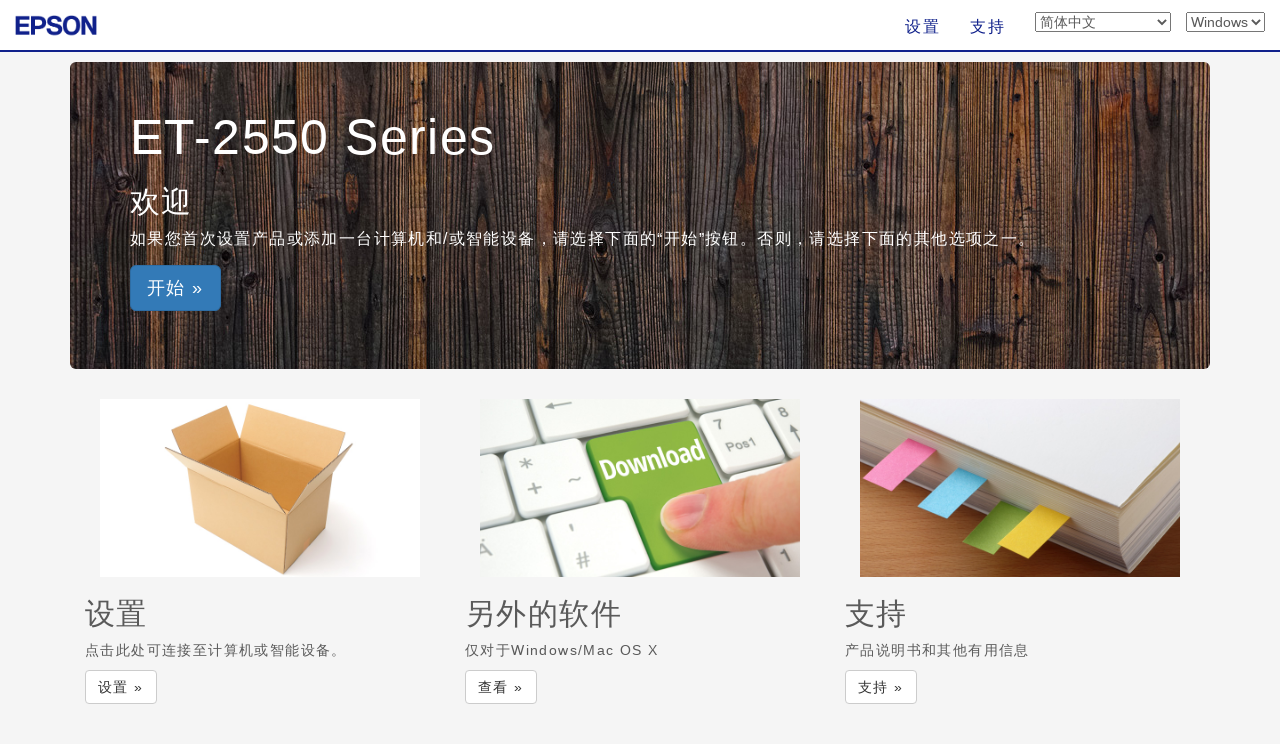

--- FILE ---
content_type: text/html; charset=UTF-8
request_url: https://support.epson.net/setupnavi/?LG2=C2&OSC=WS&PINF=menu&MKN=ET-2550&GROUP=
body_size: 4506
content:
<!DOCTYPE html>
<html lang="en">

<head>
    <meta charset="utf-8">
    <meta http-equiv="X-UA-Compatible" content="IE=edge">
    <meta name="viewport" content="width=device-width, initial-scale=1">
    <meta name="description" content="">
    <meta name="author" content="">
    <link rel="shortcut icon" href="./common/img/favicon.ico">

    <title>Epson Setup Navi</title>

    <!-- Bootstrap core CSS -->
    <link href="./common/css/bootstrap.min.css" rel="stylesheet">

    <!-- Custom styles for this template -->
    <link href="./common/css/carousel.css?update=20240327" rel="stylesheet">
    <link href="./common/css/index.css?update=20240327" rel="stylesheet">

    <!-- HTML5 shim and Respond.js IE8 support of HTML5 elements and media queries -->
    <!--[if lt IE 9]>
      <script src="https://oss.maxcdn.com/libs/html5shiv/3.7.0/html5shiv.js"></script>
      <script src="https://oss.maxcdn.com/libs/respond.js/1.4.2/respond.min.js"></script>
    <![endif]-->
    <script type="text/javascript" src="./common/js/dscSearch.js"></script>
    <!-- Analytics -->
<script type="text/javascript" src="./common/js/jquery.min.js?update=20230518"></script>
<script type="text/javascript" src="./common/js/ga_all.js?update=20230207"></script>    <link rel="stylesheet" href="https://use.fontawesome.com/releases/v5.8.1/css/all.css" integrity="sha384-50oBUHEmvpQ+1lW4y57PTFmhCaXp0ML5d60M1M7uH2+nqUivzIebhndOJK28anvf" crossorigin="anonymous">
    <!-- /Analytics -->
</head>

<body>
    <form method="get">
        <div class="navbar-wrapper">
            <!-- <div class="container"> -->
            <!-- design -->
            <!-- start navbar -->
            <div class="navbar navbar-fixed-top" role="navigation">
                <!-- <div class="container"> -->
                <!-- delete design -->
                <div class="navbar-header">

                    <div class="navbar-left corporate_brand">
                        <!-- design -->
                        <a href="https://epson.sn" onclick="ga('send', 'event', 'gnavi', 'logo', 'epsonsn');"><img src="./common/img/EPSON.png" class="corporate_logo" alt="Epson Corporate Logo" /></a>
                    </div>

                    <button type="button" class="navbar-toggle" data-toggle="collapse" data-target=".navbar-collapse">
                <span class="sr-only">Toggle navigation</span>
                <!-- number of bar -->
                <span class="icon-bar"></span>
                <span class="icon-bar"></span>
                <span class="icon-bar"></span>
              </button>
                </div>
                <div class="navbar-collapse collapse">
                    <ul class="nav navbar-nav navbar-right">
                        <!-- add design -->
                        <li class="">
<a href="?LG2=C2&OSC=WS&MKN=ET-2550&PINF=setup" onclick="ga('send', 'event', 'gnavi', 'setup', 'ET-2550');gtag('event', 'select_content', { 'location_id' : 'gnavi', 'content_type' : 'setup', 'item_name' : 'ET-2550', 'item_id' : 'ET-2550 Series' });">设置</a>                        </li>
                        <li class="">
<a href="?LG2=C2&OSC=WS&MKN=ET-2550&PINF=support" onclick="ga('send', 'event', 'gnavi', 'support', 'ET-2550');gtag('event', 'select_content', { 'location_id' : 'gnavi', 'content_type' : 'support', 'item_name' : 'ET-2550', 'item_id' : 'ET-2550 Series' });">支持</a>                        </li>
                        <li>

<select name="LG2" id="selectLanguage" onchange="lgChange('https://support.epson.net/setupnavi/');">
<option value="AR">العربية</option>
<option value="AZ">Azərbaycan</option>
<option value="BY">Беларуская</option>
<option value="BG">Български</option>
<option value="CA">Català</option>
<option value="ZH">繁體中文</option>
<option value="C2" selected>简体中文</option>
<option value="HR">Hrvatski</option>
<option value="CS">Česky</option>
<option value="DA">Dansk</option>
<option value="NL">Nederlands</option>
<option value="EN">English</option>
<option value="ET">Eesti</option>
<option value="FA">فارسی</option>
<option value="FI">Suomi</option>
<option value="FR">Français</option>
<option value="DE">Deutsch</option>
<option value="EL">Ελληνικά</option>
<option value="HE">עברית</option>
<option value="HI">हिन्दी</option>
<option value="HU">Magyar</option>
<option value="ID">Bahasa Indonesia</option>
<option value="IT">Italiano</option>
<option value="JA">日本語</option>
<option value="KK">қазақша</option>
<option value="KO">한국어</option>
<option value="LV">Latviešu</option>
<option value="LT">Lietuvių</option>
<option value="MK">Македонски</option>
<option value="MS">Bahasa Melayu</option>
<option value="MN">Монгол</option>
<option value="NN">Norsk</option>
<option value="PL">Polski</option>
<option value="PT">Portugues</option>
<option value="RO">Română</option>
<option value="RU">русскнй</option>
<option value="SR">Српски</option>
<option value="SK">Slovenčina</option>
<option value="SL">Slovenščina</option>
<option value="ES">Español</option>
<option value="SW">Kiswahili</option>
<option value="SV">Svenska</option>
<option value="TH">Phasa Thai</option>
<option value="TR">Türkçe</option>
<option value="TK">Туркмен</option>
<option value="UK">Українська</option>
<option value="UZ">Ўзбек</option>
<option value="VI">Tiếng Việt</option>
</select>

                        </li>
                        <li>

<select name="OSC" id="selectOSC" onchange="osChange('https://support.epson.net/setupnavi/');">
<option value="WS" selected>Windows</option>
<option value="MI">Mac</option>
<option value="IOS">iOS</option>
<option value="ARD">Android</option>
</select>

                        </li>

                    </ul>
                </div>
                <!-- End of navbar-collapse -->
            </div>
            <!-- End of navbar -->
        </div>
        <!-- End of navbar-wrapper -->


        <!-- </div> -->
        <!-- End of container -->
        <!-- design -->
        <!-- </div> -->
        <!-- design -->


        <!-- <div class="container theme-showcase" role="main"> -->
        <!-- design -->

        <!-- Main jumbotron for a primary marketing message or call to action -->
        <div class="container">
            <!-- design -->
            <div class="jumbotron" style="background-image: url(./common/img/jumbo_menu.jpg);">
                <h1 class="Announcemenu">
ET-2550 Series<input type="hidden" name="PINF" value="menu"><input type="hidden" name="MKN" value="ET-2550">                </h1>
                <h2 class="Announcemenu">
欢迎                </h2>
                <p class="Announcemenu">
如果您首次设置产品或添加一台计算机和/或智能设备，请选择下面的“开始”按钮。否则，请选择下面的其他选项之一。                </p>

                <p class="Announcemenub">
<a class="btn btn-primary btn-lg" role="button" href="?LG2=C2&OSC=WS&MKN=ET-2550&PINF=setup" onclick="ga('send', 'event', 'jumbotron', 'setup', 'ET-2550');gtag('event', 'select_content', { 'location_id' : 'menu', 'content_type' : 'setup_now', 'item_name' : 'ET-2550', 'item_id' : 'ET-2550 Series' });">开始 &raquo;</a>                </p>
            </div>
        </div>
        <!-- </div> -->

        <div class="container">
            <!-- Example row of columns -->
            <div class="row">
                <div class="col-md-4 col-sm-4">

                    <div class="row">
                        <div class="col-md-12 col-sm-12 hidden-xs">
                            <!-- <img class="featurette-image img-responsive" data-src="holder.js/720x400/auto" alt="Generic placeholder image"> -->
                            <img src="./common/img/su_menu.jpg" class="img-responsive">
                        </div>
                    </div>
                    <h2>
设置                    </h2>
                    <p>
点击此处可连接至计算机或智能设备。                    </p>
                    <p>
<a class="btn btn-default" href="?LG2=C2&OSC=WS&MKN=ET-2550&PINF=setup" role="button" onclick="ga('send', 'event', 'menu', 'setup', 'ET-2550');gtag('event', 'select_content', { 'location_id' : 'menu', 'content_type' : 'setup', 'item_name' : 'ET-2550', 'item_id' : 'ET-2550 Series' });">设置 &raquo;</a>                    </p>
                </div>

                <div class="col-md-4 col-sm-4">

                    <div class="row">
                        <div class="col-md-12 col-sm-12 hidden-xs">
                            <!-- <img class="featurette-image img-responsive" data-src="holder.js/720x400/auto" alt="Generic placeholder image"> -->
                            <img src="./common/img/as_menu.jpg" class="img-responsive">
                        </div>
                    </div>
                    <h2>
另外的软件                    </h2>
                    <p>
仅对于Windows/Mac OS X                    </p>
                    <p>
<a class="btn btn-default" href="?LG2=C2&OSC=WS&MKN=ET-2550&PINF=addsoft" role="button" onclick="ga('send', 'event', 'menu', 'addsoft', 'ET-2550');gtag('event', 'select_content', { 'location_id' : 'menu', 'content_type' : 'addsoft', 'item_name' : 'ET-2550', 'item_id' : 'ET-2550 Series' });">查看 &raquo;</a>                    </p>
                </div>

                <div class="col-md-4 col-sm-4">

                    <div class="row">
                        <div class="col-md-12 col-sm-12 hidden-xs">
                            <!-- <img class="featurette-image img-responsive" data-src="holder.js/720x400/auto" alt="Generic placeholder image"> -->
                            <img src="./common/img/sp_menu.jpg" class="img-responsive">
                        </div>
                    </div>
                    <h2>
支持                    </h2>
                    <p>
产品说明书和其他有用信息                    </p>
                    <p>
                    </p>
                    <p>
<a href="?LG2=C2&OSC=WS&MKN=ET-2550&PINF=support" class="btn btn-default" role="button" onclick="ga('send', 'event', 'menu', 'support', 'ET-2550');gtag('event', 'select_content', { 'location_id' : 'menu', 'content_type' : 'support', 'item_name' : 'ET-2550', 'item_id' : 'ET-2550 Series' });">支持 &raquo;</a>                    </p>
                </div>

            </div>

            <hr>

            <footer>
<ul class="footer_link"><li><a href="#" data-toggle="modal" data-target="#languageModal" onclick="denyBackgroudScroll(false);gtag('event', 'tap_button', { 'custom_parameter1' : 'footer', 'custom_parameter2' : 'language_open' });">
            <i class="fas fa-globe"></i>
            简体中文
            </a>
        </li><li><a href="https://support.epson.net/setupnavi/tou/C2_terms.html" onclick="ga('send', 'event', 'footer', 'tou', 'other');gtag('event', 'tap_button', { 'custom_parameter1' : 'footer', 'custom_parameter2' : 'terms_of_use' });">使用条款</a></li><li><a href="https://support.epson.net/setupnavi/trademark/?LG2=C2" onclick="gtag('event', 'tap_button', { 'custom_parameter1' : 'footer', 'custom_parameter2' : 'trademarks' });">Trademarks</a></li><li><a href="https://support.epson.net/setupnavi/privacy/?LG2=C2" onclick="gtag('event', 'tap_button', { 'custom_parameter1' : 'footer', 'custom_parameter2' : 'privacy_statement' });">隐私"声明</a></li></ul><ul class="footer_copyright">
        <li><div id="copyright">&copy; Seiko Epson Corporation
        <script>
            lud = new Date(document.lastModified);
            document.write(lud.getFullYear());
        </script>
        </div></li>
    </ul><div class="modal fade" id="languageModal" tabindex="-2"><div class="modal-dialog language-modal"><div class="modal-content">
                            <div class="modal-header">
                                <button type="button" class="close" data-dismiss="modal">
                                    <p class="close_modal_button">×</p>
                                </button>
                                <h3 class="modal-title">
                                    请选择您的语言
                                </h3>
                            </div>
                            <div class="modal-body">
                                <div class="scrolldown"><span>scroll</span></div>
                                <ul class="LanguageList row"><li class="col-xs-12 col-sm-3"><a href="https://support.epson.net/setupnavi/?LG2=AR&OSC=WS&PINF=menu&MKN=ET-2550&GROUP=" onclick="ga('send', 'event', 'footer', 'language', 'AR');gtag('event', 'tap_button', { 'custom_parameter1' : 'footer', 'custom_parameter2' : 'language', 'custom_parameter3' : 'AR' });">العربية</a></li><li class="col-xs-12 col-sm-3"><a href="https://support.epson.net/setupnavi/?LG2=AZ&OSC=WS&PINF=menu&MKN=ET-2550&GROUP=" onclick="ga('send', 'event', 'footer', 'language', 'AZ');gtag('event', 'tap_button', { 'custom_parameter1' : 'footer', 'custom_parameter2' : 'language', 'custom_parameter3' : 'AZ' });">Azərbaycan</a></li><li class="col-xs-12 col-sm-3"><a href="https://support.epson.net/setupnavi/?LG2=BY&OSC=WS&PINF=menu&MKN=ET-2550&GROUP=" onclick="ga('send', 'event', 'footer', 'language', 'BY');gtag('event', 'tap_button', { 'custom_parameter1' : 'footer', 'custom_parameter2' : 'language', 'custom_parameter3' : 'BY' });">Беларуская</a></li><li class="col-xs-12 col-sm-3"><a href="https://support.epson.net/setupnavi/?LG2=BG&OSC=WS&PINF=menu&MKN=ET-2550&GROUP=" onclick="ga('send', 'event', 'footer', 'language', 'BG');gtag('event', 'tap_button', { 'custom_parameter1' : 'footer', 'custom_parameter2' : 'language', 'custom_parameter3' : 'BG' });">Български</a></li><li class="col-xs-12 col-sm-3"><a href="https://support.epson.net/setupnavi/?LG2=CA&OSC=WS&PINF=menu&MKN=ET-2550&GROUP=" onclick="ga('send', 'event', 'footer', 'language', 'CA');gtag('event', 'tap_button', { 'custom_parameter1' : 'footer', 'custom_parameter2' : 'language', 'custom_parameter3' : 'CA' });">Català</a></li><li class="col-xs-12 col-sm-3"><a href="https://support.epson.net/setupnavi/?LG2=ZH&OSC=WS&PINF=menu&MKN=ET-2550&GROUP=" onclick="ga('send', 'event', 'footer', 'language', 'ZH');gtag('event', 'tap_button', { 'custom_parameter1' : 'footer', 'custom_parameter2' : 'language', 'custom_parameter3' : 'ZH' });">繁體中文</a></li><li class="col-xs-12 col-sm-3 selected"><a href="https://support.epson.net/setupnavi/?LG2=C2&OSC=WS&PINF=menu&MKN=ET-2550&GROUP=" onclick="ga('send', 'event', 'footer', 'language', 'C2');gtag('event', 'tap_button', { 'custom_parameter1' : 'footer', 'custom_parameter2' : 'language', 'custom_parameter3' : 'C2' });">简体中文</a></li><li class="col-xs-12 col-sm-3"><a href="https://support.epson.net/setupnavi/?LG2=HR&OSC=WS&PINF=menu&MKN=ET-2550&GROUP=" onclick="ga('send', 'event', 'footer', 'language', 'HR');gtag('event', 'tap_button', { 'custom_parameter1' : 'footer', 'custom_parameter2' : 'language', 'custom_parameter3' : 'HR' });">Hrvatski</a></li><li class="col-xs-12 col-sm-3"><a href="https://support.epson.net/setupnavi/?LG2=CS&OSC=WS&PINF=menu&MKN=ET-2550&GROUP=" onclick="ga('send', 'event', 'footer', 'language', 'CS');gtag('event', 'tap_button', { 'custom_parameter1' : 'footer', 'custom_parameter2' : 'language', 'custom_parameter3' : 'CS' });">Česky</a></li><li class="col-xs-12 col-sm-3"><a href="https://support.epson.net/setupnavi/?LG2=DA&OSC=WS&PINF=menu&MKN=ET-2550&GROUP=" onclick="ga('send', 'event', 'footer', 'language', 'DA');gtag('event', 'tap_button', { 'custom_parameter1' : 'footer', 'custom_parameter2' : 'language', 'custom_parameter3' : 'DA' });">Dansk</a></li><li class="col-xs-12 col-sm-3"><a href="https://support.epson.net/setupnavi/?LG2=NL&OSC=WS&PINF=menu&MKN=ET-2550&GROUP=" onclick="ga('send', 'event', 'footer', 'language', 'NL');gtag('event', 'tap_button', { 'custom_parameter1' : 'footer', 'custom_parameter2' : 'language', 'custom_parameter3' : 'NL' });">Nederlands</a></li><li class="col-xs-12 col-sm-3"><a href="https://support.epson.net/setupnavi/?LG2=EN&OSC=WS&PINF=menu&MKN=ET-2550&GROUP=" onclick="ga('send', 'event', 'footer', 'language', 'EN');gtag('event', 'tap_button', { 'custom_parameter1' : 'footer', 'custom_parameter2' : 'language', 'custom_parameter3' : 'EN' });">English</a></li><li class="col-xs-12 col-sm-3"><a href="https://support.epson.net/setupnavi/?LG2=ET&OSC=WS&PINF=menu&MKN=ET-2550&GROUP=" onclick="ga('send', 'event', 'footer', 'language', 'ET');gtag('event', 'tap_button', { 'custom_parameter1' : 'footer', 'custom_parameter2' : 'language', 'custom_parameter3' : 'ET' });">Eesti</a></li><li class="col-xs-12 col-sm-3"><a href="https://support.epson.net/setupnavi/?LG2=FA&OSC=WS&PINF=menu&MKN=ET-2550&GROUP=" onclick="ga('send', 'event', 'footer', 'language', 'FA');gtag('event', 'tap_button', { 'custom_parameter1' : 'footer', 'custom_parameter2' : 'language', 'custom_parameter3' : 'FA' });">فارسی</a></li><li class="col-xs-12 col-sm-3"><a href="https://support.epson.net/setupnavi/?LG2=FI&OSC=WS&PINF=menu&MKN=ET-2550&GROUP=" onclick="ga('send', 'event', 'footer', 'language', 'FI');gtag('event', 'tap_button', { 'custom_parameter1' : 'footer', 'custom_parameter2' : 'language', 'custom_parameter3' : 'FI' });">Suomi</a></li><li class="col-xs-12 col-sm-3"><a href="https://support.epson.net/setupnavi/?LG2=FR&OSC=WS&PINF=menu&MKN=ET-2550&GROUP=" onclick="ga('send', 'event', 'footer', 'language', 'FR');gtag('event', 'tap_button', { 'custom_parameter1' : 'footer', 'custom_parameter2' : 'language', 'custom_parameter3' : 'FR' });">Français</a></li><li class="col-xs-12 col-sm-3"><a href="https://support.epson.net/setupnavi/?LG2=DE&OSC=WS&PINF=menu&MKN=ET-2550&GROUP=" onclick="ga('send', 'event', 'footer', 'language', 'DE');gtag('event', 'tap_button', { 'custom_parameter1' : 'footer', 'custom_parameter2' : 'language', 'custom_parameter3' : 'DE' });">Deutsch</a></li><li class="col-xs-12 col-sm-3"><a href="https://support.epson.net/setupnavi/?LG2=EL&OSC=WS&PINF=menu&MKN=ET-2550&GROUP=" onclick="ga('send', 'event', 'footer', 'language', 'EL');gtag('event', 'tap_button', { 'custom_parameter1' : 'footer', 'custom_parameter2' : 'language', 'custom_parameter3' : 'EL' });">Ελληνικά</a></li><li class="col-xs-12 col-sm-3"><a href="https://support.epson.net/setupnavi/?LG2=HE&OSC=WS&PINF=menu&MKN=ET-2550&GROUP=" onclick="ga('send', 'event', 'footer', 'language', 'HE');gtag('event', 'tap_button', { 'custom_parameter1' : 'footer', 'custom_parameter2' : 'language', 'custom_parameter3' : 'HE' });">עברית</a></li><li class="col-xs-12 col-sm-3"><a href="https://support.epson.net/setupnavi/?LG2=HI&OSC=WS&PINF=menu&MKN=ET-2550&GROUP=" onclick="ga('send', 'event', 'footer', 'language', 'HI');gtag('event', 'tap_button', { 'custom_parameter1' : 'footer', 'custom_parameter2' : 'language', 'custom_parameter3' : 'HI' });">हिन्दी</a></li><li class="col-xs-12 col-sm-3"><a href="https://support.epson.net/setupnavi/?LG2=HU&OSC=WS&PINF=menu&MKN=ET-2550&GROUP=" onclick="ga('send', 'event', 'footer', 'language', 'HU');gtag('event', 'tap_button', { 'custom_parameter1' : 'footer', 'custom_parameter2' : 'language', 'custom_parameter3' : 'HU' });">Magyar</a></li><li class="col-xs-12 col-sm-3"><a href="https://support.epson.net/setupnavi/?LG2=ID&OSC=WS&PINF=menu&MKN=ET-2550&GROUP=" onclick="ga('send', 'event', 'footer', 'language', 'ID');gtag('event', 'tap_button', { 'custom_parameter1' : 'footer', 'custom_parameter2' : 'language', 'custom_parameter3' : 'ID' });">Bahasa Indonesia</a></li><li class="col-xs-12 col-sm-3"><a href="https://support.epson.net/setupnavi/?LG2=IT&OSC=WS&PINF=menu&MKN=ET-2550&GROUP=" onclick="ga('send', 'event', 'footer', 'language', 'IT');gtag('event', 'tap_button', { 'custom_parameter1' : 'footer', 'custom_parameter2' : 'language', 'custom_parameter3' : 'IT' });">Italiano</a></li><li class="col-xs-12 col-sm-3"><a href="https://support.epson.net/setupnavi/?LG2=JA&OSC=WS&PINF=menu&MKN=ET-2550&GROUP=" onclick="ga('send', 'event', 'footer', 'language', 'JA');gtag('event', 'tap_button', { 'custom_parameter1' : 'footer', 'custom_parameter2' : 'language', 'custom_parameter3' : 'JA' });">日本語</a></li><li class="col-xs-12 col-sm-3"><a href="https://support.epson.net/setupnavi/?LG2=KK&OSC=WS&PINF=menu&MKN=ET-2550&GROUP=" onclick="ga('send', 'event', 'footer', 'language', 'KK');gtag('event', 'tap_button', { 'custom_parameter1' : 'footer', 'custom_parameter2' : 'language', 'custom_parameter3' : 'KK' });">қазақша</a></li><li class="col-xs-12 col-sm-3"><a href="https://support.epson.net/setupnavi/?LG2=KO&OSC=WS&PINF=menu&MKN=ET-2550&GROUP=" onclick="ga('send', 'event', 'footer', 'language', 'KO');gtag('event', 'tap_button', { 'custom_parameter1' : 'footer', 'custom_parameter2' : 'language', 'custom_parameter3' : 'KO' });">한국어</a></li><li class="col-xs-12 col-sm-3"><a href="https://support.epson.net/setupnavi/?LG2=LV&OSC=WS&PINF=menu&MKN=ET-2550&GROUP=" onclick="ga('send', 'event', 'footer', 'language', 'LV');gtag('event', 'tap_button', { 'custom_parameter1' : 'footer', 'custom_parameter2' : 'language', 'custom_parameter3' : 'LV' });">Latviešu</a></li><li class="col-xs-12 col-sm-3"><a href="https://support.epson.net/setupnavi/?LG2=LT&OSC=WS&PINF=menu&MKN=ET-2550&GROUP=" onclick="ga('send', 'event', 'footer', 'language', 'LT');gtag('event', 'tap_button', { 'custom_parameter1' : 'footer', 'custom_parameter2' : 'language', 'custom_parameter3' : 'LT' });">Lietuvių</a></li><li class="col-xs-12 col-sm-3"><a href="https://support.epson.net/setupnavi/?LG2=MK&OSC=WS&PINF=menu&MKN=ET-2550&GROUP=" onclick="ga('send', 'event', 'footer', 'language', 'MK');gtag('event', 'tap_button', { 'custom_parameter1' : 'footer', 'custom_parameter2' : 'language', 'custom_parameter3' : 'MK' });">Македонски</a></li><li class="col-xs-12 col-sm-3"><a href="https://support.epson.net/setupnavi/?LG2=MS&OSC=WS&PINF=menu&MKN=ET-2550&GROUP=" onclick="ga('send', 'event', 'footer', 'language', 'MS');gtag('event', 'tap_button', { 'custom_parameter1' : 'footer', 'custom_parameter2' : 'language', 'custom_parameter3' : 'MS' });">Bahasa Melayu</a></li><li class="col-xs-12 col-sm-3"><a href="https://support.epson.net/setupnavi/?LG2=MN&OSC=WS&PINF=menu&MKN=ET-2550&GROUP=" onclick="ga('send', 'event', 'footer', 'language', 'MN');gtag('event', 'tap_button', { 'custom_parameter1' : 'footer', 'custom_parameter2' : 'language', 'custom_parameter3' : 'MN' });">Монгол</a></li><li class="col-xs-12 col-sm-3"><a href="https://support.epson.net/setupnavi/?LG2=NN&OSC=WS&PINF=menu&MKN=ET-2550&GROUP=" onclick="ga('send', 'event', 'footer', 'language', 'NN');gtag('event', 'tap_button', { 'custom_parameter1' : 'footer', 'custom_parameter2' : 'language', 'custom_parameter3' : 'NN' });">Norsk</a></li><li class="col-xs-12 col-sm-3"><a href="https://support.epson.net/setupnavi/?LG2=PL&OSC=WS&PINF=menu&MKN=ET-2550&GROUP=" onclick="ga('send', 'event', 'footer', 'language', 'PL');gtag('event', 'tap_button', { 'custom_parameter1' : 'footer', 'custom_parameter2' : 'language', 'custom_parameter3' : 'PL' });">Polski</a></li><li class="col-xs-12 col-sm-3"><a href="https://support.epson.net/setupnavi/?LG2=PT&OSC=WS&PINF=menu&MKN=ET-2550&GROUP=" onclick="ga('send', 'event', 'footer', 'language', 'PT');gtag('event', 'tap_button', { 'custom_parameter1' : 'footer', 'custom_parameter2' : 'language', 'custom_parameter3' : 'PT' });">Portugues</a></li><li class="col-xs-12 col-sm-3"><a href="https://support.epson.net/setupnavi/?LG2=RO&OSC=WS&PINF=menu&MKN=ET-2550&GROUP=" onclick="ga('send', 'event', 'footer', 'language', 'RO');gtag('event', 'tap_button', { 'custom_parameter1' : 'footer', 'custom_parameter2' : 'language', 'custom_parameter3' : 'RO' });">Română</a></li><li class="col-xs-12 col-sm-3"><a href="https://support.epson.net/setupnavi/?LG2=RU&OSC=WS&PINF=menu&MKN=ET-2550&GROUP=" onclick="ga('send', 'event', 'footer', 'language', 'RU');gtag('event', 'tap_button', { 'custom_parameter1' : 'footer', 'custom_parameter2' : 'language', 'custom_parameter3' : 'RU' });">русскнй</a></li><li class="col-xs-12 col-sm-3"><a href="https://support.epson.net/setupnavi/?LG2=SR&OSC=WS&PINF=menu&MKN=ET-2550&GROUP=" onclick="ga('send', 'event', 'footer', 'language', 'SR');gtag('event', 'tap_button', { 'custom_parameter1' : 'footer', 'custom_parameter2' : 'language', 'custom_parameter3' : 'SR' });">Српски</a></li><li class="col-xs-12 col-sm-3"><a href="https://support.epson.net/setupnavi/?LG2=SK&OSC=WS&PINF=menu&MKN=ET-2550&GROUP=" onclick="ga('send', 'event', 'footer', 'language', 'SK');gtag('event', 'tap_button', { 'custom_parameter1' : 'footer', 'custom_parameter2' : 'language', 'custom_parameter3' : 'SK' });">Slovenčina</a></li><li class="col-xs-12 col-sm-3"><a href="https://support.epson.net/setupnavi/?LG2=SL&OSC=WS&PINF=menu&MKN=ET-2550&GROUP=" onclick="ga('send', 'event', 'footer', 'language', 'SL');gtag('event', 'tap_button', { 'custom_parameter1' : 'footer', 'custom_parameter2' : 'language', 'custom_parameter3' : 'SL' });">Slovenščina</a></li><li class="col-xs-12 col-sm-3"><a href="https://support.epson.net/setupnavi/?LG2=ES&OSC=WS&PINF=menu&MKN=ET-2550&GROUP=" onclick="ga('send', 'event', 'footer', 'language', 'ES');gtag('event', 'tap_button', { 'custom_parameter1' : 'footer', 'custom_parameter2' : 'language', 'custom_parameter3' : 'ES' });">Español</a></li><li class="col-xs-12 col-sm-3"><a href="https://support.epson.net/setupnavi/?LG2=SW&OSC=WS&PINF=menu&MKN=ET-2550&GROUP=" onclick="ga('send', 'event', 'footer', 'language', 'SW');gtag('event', 'tap_button', { 'custom_parameter1' : 'footer', 'custom_parameter2' : 'language', 'custom_parameter3' : 'SW' });">Kiswahili</a></li><li class="col-xs-12 col-sm-3"><a href="https://support.epson.net/setupnavi/?LG2=SV&OSC=WS&PINF=menu&MKN=ET-2550&GROUP=" onclick="ga('send', 'event', 'footer', 'language', 'SV');gtag('event', 'tap_button', { 'custom_parameter1' : 'footer', 'custom_parameter2' : 'language', 'custom_parameter3' : 'SV' });">Svenska</a></li><li class="col-xs-12 col-sm-3"><a href="https://support.epson.net/setupnavi/?LG2=TH&OSC=WS&PINF=menu&MKN=ET-2550&GROUP=" onclick="ga('send', 'event', 'footer', 'language', 'TH');gtag('event', 'tap_button', { 'custom_parameter1' : 'footer', 'custom_parameter2' : 'language', 'custom_parameter3' : 'TH' });">Phasa Thai</a></li><li class="col-xs-12 col-sm-3"><a href="https://support.epson.net/setupnavi/?LG2=TR&OSC=WS&PINF=menu&MKN=ET-2550&GROUP=" onclick="ga('send', 'event', 'footer', 'language', 'TR');gtag('event', 'tap_button', { 'custom_parameter1' : 'footer', 'custom_parameter2' : 'language', 'custom_parameter3' : 'TR' });">Türkçe</a></li><li class="col-xs-12 col-sm-3"><a href="https://support.epson.net/setupnavi/?LG2=TK&OSC=WS&PINF=menu&MKN=ET-2550&GROUP=" onclick="ga('send', 'event', 'footer', 'language', 'TK');gtag('event', 'tap_button', { 'custom_parameter1' : 'footer', 'custom_parameter2' : 'language', 'custom_parameter3' : 'TK' });">Туркмен</a></li><li class="col-xs-12 col-sm-3"><a href="https://support.epson.net/setupnavi/?LG2=UK&OSC=WS&PINF=menu&MKN=ET-2550&GROUP=" onclick="ga('send', 'event', 'footer', 'language', 'UK');gtag('event', 'tap_button', { 'custom_parameter1' : 'footer', 'custom_parameter2' : 'language', 'custom_parameter3' : 'UK' });">Українська</a></li><li class="col-xs-12 col-sm-3"><a href="https://support.epson.net/setupnavi/?LG2=UZ&OSC=WS&PINF=menu&MKN=ET-2550&GROUP=" onclick="ga('send', 'event', 'footer', 'language', 'UZ');gtag('event', 'tap_button', { 'custom_parameter1' : 'footer', 'custom_parameter2' : 'language', 'custom_parameter3' : 'UZ' });">Ўзбек</a></li><li class="col-xs-12 col-sm-3"><a href="https://support.epson.net/setupnavi/?LG2=VI&OSC=WS&PINF=menu&MKN=ET-2550&GROUP=" onclick="ga('send', 'event', 'footer', 'language', 'VI');gtag('event', 'tap_button', { 'custom_parameter1' : 'footer', 'custom_parameter2' : 'language', 'custom_parameter3' : 'VI' });">Tiếng Việt</a></li></ul>
                            </div>
                        </div>
                    </div>
                </div>            </footer>
        </div>
        <!-- /container -->


        <!-- Bootstrap core JavaScript
    ================================================== -->
        <!-- Placed at the end of the document so the pages load faster -->
        <script type="text/javascript" src="./common/js/jquery.min.js"></script>
        <script src="./common/js/bootstrap.min.js"></script>

        
    <script type="text/javascript" src="./common/js/languagelist.js"></script>

    </form>
</body>

</html>


--- FILE ---
content_type: text/css
request_url: https://support.epson.net/setupnavi/common/css/carousel.css?update=20240327
body_size: 5447
content:
@charset "utf-8";
/* CSS Document */
/* Ver.2.0: 2016.01.12 */


/* GLOBAL STYLES
-------------------------------------------------- */
/* Padding below the footer and lighter body text */

body {
	/* padding-bottom: 40px; */
	color: #5a5a5a;
	background-color:#f5f5f5; /* ★20151008 背景色を.containerからbodyに変更（拡大） */
	/* フッターはみ出しを制御 */
	overflow-x: hidden;
	overflow-y: scroll;
}

body.modal-open{
	overflow-y: scroll;
	padding-right: 0px !important;
}

.container{
	/*background-color:#F2F2F2;*//*20150826*/
	/*background-color:#f5f5f5;*//*20151008 コメントアウト*/
}

	
/* CUSTOMIZE THE NAVBAR
-------------------------------------------------- */


/* Special class on .container surrounding .navbar, used for positioning it into place. */
.navbar-wrapper {
  position: absolute;
  top: 0;
  right: 0;
  left: 0;
  z-index: 25;  
}

/* Flip around the padding for proper display in narrow viewports */
.navbar-wrapper .container {
  padding-right: 0;
  padding-left: 0;  
}

.navbar-wrapper .navbar {
  background-color:	#FFFFFF;
  border-bottom-color: #10218b;
  border-bottom-width: 2px;		
}

.corporate_brand {
  padding-top: 15px;
  padding-bottom: auto;
  position: absolute;
}

.corporate_logo {
  height: 22px;
  margin-left: 15px;
}

.navber-header {
	width: 100%;
	}

.navbar-toggle{
	background-color:#6491C7;
	margin-top: 8px;
	margin-bottom: auto;
}

.navbar-toggle .icon-bar{
	background-color:#FFFFFF;
}


/*toggle open*/

.navbar .nav .active > a, .navbar .nav .active > a:hover, .navbar .nav .active > a:focus{	
	background: #6491C7;
	color: black !important;
	text-shadow: none;
}

.navbar .nav .active > a{	
	background: #6491C7;
	color: white !important;
	text-shadow: none;	
}

.navbar .navbar-collapse .nav > li > a:hover, .navbar .navbar-collapse .nav > li > a:focus, .navbar .navbar-collapse .dropdown-menu a:hover, .navbar .navbar-collapse .dropdown-menu a:focus{	
	background: #CCE1F5;
	color: black !important;
	text-shadow: none;	
}

/*If there is a blandlogo, following message is unnecessary.*/
.navbar .navbar-brand, .navbar .nav > li > a{	
	color: #10218B !important;
	text-shadow: none !important;
	font-weight: 400;
	font-size: 16px;
}

/*Add OS tab*/
li select{
	margin-top:12px;
	margin-left:15px;
	margin-bottom:12px;
}

/*OS_right margin*/
.navbar-nav.navbar-right:last-child {
	margin-right: 15px;
}


/* CUSTOMIZE THE CAROUSEL
-------------------------------------------------- */

/* Carousel base class */
/* Parts of carousel button and base */
.carousel {
  margin-top:65px;
  margin-bottom: 10px;
  height:400px;
}

/*carousel-indicators position*/
.carousel-indicators{
	margin-bottom:0px;
	bottom:10px;
}

/* Since positioning the image, we need to help out the caption */
.carousel-caption {
  z-index: 10;
  height:auto;
  width:100%;
  left:0;
  bottom:0px;
  background-color:#595f88;
  background-color:rgba(255,255,255,0.7);
  color:#6D696F;
}

.carousel-caption h1{
	margin-top:0px;
	padding-top:0px;
}

/* Declare heights because of positioning of img element */
/* carousel substance */
.carousel .item {
  height: 400px;
  background-color: #595f88;/* carousel button background-color */
  background-color: #FFFFFF;  
}

.carousel-inner > .item > img {
  position: absolute;
  top: 0;
  left: 0;
  width:auto;
  height:auto;
}

.caro {
	padding:0;
}

.carousel-control{
	z-index:15;
}


/* MARKETING CONTENT
-------------------------------------------------- */

/* Pad the edges of the mobile views a bit */
.marketing {
  padding-right: 15px;
  padding-left: 15px;
}

/* Center align the text within the three columns below the carousel */
.marketing .col-lg-4 {
  margin-bottom: 20px;
  text-align: center;
}

.marketing h2 {
  font-weight: normal;
}

.marketing .col-lg-4 p {
  margin-right: 10px;
  margin-left: 10px;
}


/* Featurettes
------------------------- */

.featurette-divider {
  margin: 30px 0px 10px 0px; /* Space out the Bootstrap <hr> more  Change from 40px to 30px, to 10px *//*design*/
}

/* Thin out the marketing headings */
.featurette-heading {
  font-weight: 300;
  line-height: 1;
  letter-spacing: -1px;
}

/*add detail all*/

.qr {
	width:85px;
	height:85px;
}


/* font
-------------------------------------------------- */
body{	
	font-family: Meiryo, メイリオ, sans-serif;
	font-weight: 400 !important;
	letter-spacing: 0.1em;
}

.nav{	
	font-family: Meiryo, メイリオ, sans-serif;
	font-weight: 400 !important;
	letter-spacing: 0.1em;
}

p.Announcemenu{
	font-size:16px;
}

h2 .kakko{
	font-size:20px;
}

h2.titlesupport,h2.titlemenu{
	font-size:20px;
}

h2.titlesupport_s{
	font-size:22px;
}

h2.titlesupport_vs{
	font-size:18px;
}

h3.titlesetup{
	font-size:22px;
}

code.cudj{
	color:#ff7800;
	font-weight:bold;
}

p#error_message{
	background-color:transparent;
	color:#afeeee;	
	font-family: Meiryo, メイリオ, sans-serif;
	font-weight: 400 !important;
	letter-spacing: 0.1em;
	font-size:14px;
}

code.oshirase{
	color:#ff7800;
	font-weight:bold;
	font-family: Meiryo, メイリオ, sans-serif;
}


/*/////////////////////ここからFY15トップページ改修用スタイル///////////////////////*/

#all_plist{
	padding:20px 50px;
}


h4.PN_initial{
	/*font-style:oblique;*/
	font-weight:bold;
	margin-bottom:-10px;
	margin-left:15px;
}

h4.PN_initial+ul li{
	list-style:none;
}

ul.initial_list li{
	display:inline;
	list-style:none;
	font-weight:bold;
	font-size:20px;
	margin:0px 11px;
}

ul.initial_list{
	word-wrap: break-word
}


ul.initial_list li.noinitial_link{
	color:#999999;
}

/*link position adjustment*/
h4#initial_A,h4#initial_B,h4#initial_C,h4#initial_D,h4#initial_E,h4#initial_F,h4#initial_G,h4#initial_H,h4#initial_I,h4#initial_J,h4#initial_K,h4#initial_L,h4#initial_M,h4#initial_N,h4#initial_O,h4#initial_P,h4#initial_Q,h4#initial_R,h4#initial_S,h4#initial_T,h4#initial_U,h4#initial_V,h4#initial_W,h4#initial_X,h4#initial_Y,h4#initial_Z{
	margin-top:-75px;
	padding-top:75px;
}

/*page-topスクロール用スタイル指定*/
.page-top{
	margin:0;
	padding:0;
	display:none;
}

.page-top p{
	margin:0;
	padding:0;
	position:fixed;
	right:16px;
	bottom:16px;
}

.move-page-top{
	display:block;
	background:#428bca;/*■20160106修正*/
	border-color:#357ebd;
	width:50px;
	height:50px;
	border-radius:10px;
	color:#fff;
	line-height:50px;
	text-decoration:none;
	text-align:center;
	/*-webkit-transition:all 0.3s;*/
	/*-moz-transition:all 0.3s;*/
	/*transition:all 0.3s;*/
}

.move-page-top:hover{
	/*opacity:0.80;*/
	color:#fff;
	background-color:#3276b1;
	border-color:#285e8e;
	text-decoration:none;
	cursor:pointer;
}
	
/*.page-top p a:hover{
	text-decoration:none;
}*/

/*page-topスクロール用スタイル指定おわり*/

/*top page resize*/
div.inputmodel{
	margin-bottom:0px;
}/*■20151228追加*/

div.accesstop10 div.panel-body{
	padding:0 15px;
}/*■20151229追加*/

.accesstop10 .panel-title{
	font-size:14px;
}/*■20160106追加*/

.accesstop10 img{
	width:133px;
	height:auto;
}/*20160107追加*/


	
/*/////////////////////ここまでFY15トップページ改修用スタイル///////////////////////*/

/*jumbotoron size except for pc*/
.jumbotron{
    padding:24px;
}/*20160107追加 30->24*/


/* button
-------------------------------------------------- */
img.abutton,img.gbutton{
	margin:5px 10px 10px 0px;
}

/* menu8.html ボタン用CSS (.btn .btn-defaultを流用)*/
p#sd_setup_ff > a{
	color: #333;
	background-color: #fff;
	border: 1px solid #ccc;
	display: inline-block;
	padding: 6px 12px;
	margin-bottom: 0;
	font-size: 14px;
	font-weight: 400;
	text-align: center;
	white-space: nowrap;
	vertical-align: middle;
	-ms-touch-action: manipulation;
    touch-action: manipulation;
    cursor: pointer;
    -webkit-user-select: none;
    -moz-user-select: none;
    -ms-user-select: none;
    user-select: none;
    background-image: none;
    border-radius: 4px;
	text-decoration: none;
}

p#sd_setup_ff > a:hover{
	background-color: #e6e6e6;
	border-color: #adadad;

}
/* end */

/* RESPONSIVE CSS
-------------------------------------------------- */

/* SCN connect-button */
p.scn_connect > a {
    overflow-wrap: normal;
    white-space: normal;
    text-align: left;   
}

div#languageModal li{
	font-size: 14px;
	margin-bottom: 15px;
}

div#languageModal li.selected::before {
	content: "";
	position: absolute;
	top: 0;
	left: -3px;
	-webkit-transform: rotate(50deg);
	-ms-transform: rotate(50deg);
	transform: rotate(50deg);
	width: 9px;
	height: 14px;
	border-right: 2px solid #228b22;
	border-bottom: 2px solid #228b22;
}

div#languageModal li>a:hover {
	opacity: 0.7;
}


/* 言語リスト 2021 scroll文字 */

div#languageModal .scrolldown{
	position: absolute;
	top: 50%;
	right: 10%;
	height: 150px;
}

div#languageModal .scrolldown span{
	position: absolute;
	right: -15px;
	top: -20px;
	background-color: #ddd;
	border: 1px solid #f5f5f5;
	border-radius: 5px;
	padding: 5px 10px;
	color: #5a5a5a;
	font-size: 18px;
	letter-spacing :0.05em;
	animation: float 1.2s ease-in-out 3;
	opacity: 0;
}

div#languageModal .scrolldown::after{
	content: "";
	position: absolute;
	top: 0;
	width: 5px;
	height: 120px;
	background-color: #666;
	animation: pathmove 1.2s ease-in-out 3;
	opacity: 0;
}


@keyframes pathmove{
	0%{
		height: 0;
		top: 0;
		opacity: 0;
	}

	30%{
		height: 50px;
		opacity: 1;
	}

	100%{
		height: 0;
		top: 120px;
		opacity: 0;
	}
}

@keyframes float{
	0%{
		opacity: 0;
	}

	30%{
		opacity: 1;
	}

	100%{
		opacity: 0;
	}
}

/*footer_style.cssより、共通スタイル移行20240226*/
/* footer style */
footer {
    background-color: transparent;
    margin-top: 60px;
    padding: 20px 0 40px;
    width: 100vw;
	margin-left: calc(-50vw + 50%);
    /* border-top: 1px solid #cdcdcd; */
}

footer ul{
	list-style: none;
}

footer a{
    color: #10218b;
}

/* 2022 Footer-Style */
footer ul.footer_link{
    display: flex;
    align-items: center;
    justify-content: center;
    margin-bottom: 0;
    /* 追加 */
    flex-wrap: wrap;
    /* row-gap: 10px; */
}

footer ul.footer_link li{
    margin-bottom: 10px;
    font-size: 14px;
}

footer ul.footer_link li+li{
    position: relative;
}

/* リスト間区切り線 */
footer ul.footer_link li+li::before{
    content: "";
    display: block;
    position: absolute;
    left: 0;
    top: 0;
    bottom: 0;
    height: 14px;
    margin: auto;
    border-left: 1px solid #10218b;
    /* border-left: 1px solid #f5f5f5; */
}

/* RTL beforeスタイル打ち消し */
html[dir="rtl"] footer ul.footer_link li+li::before{
    display: none;
}

html[dir="rtl"] footer ul.footer_link li+li::after{
    content: "";
    display: block;
    position: absolute;
    right: 0;
    top: 0;
    bottom: 0;
    height: 14px;
    margin: auto;
    border-right: 1px solid #10218b;
}

footer ul.footer_link li a{
    padding-left: 20px;
    padding-right: 20px;
    text-decoration: none;
    color: #10218b;
    /* color: #f5f5f5; */
    padding-left: 20px;
    padding-right: 20px;
    font-size: 14px;
}

footer ul.footer_link li a:hover{
    color: #23527c;
    /* color: #fff; */
    /* opacity: 0.7; */
    text-decoration: underline;
}

/* Copyright領域 */
footer ul.footer_copyright{
    display: block;
    text-align: center;
    margin-top: 10px;
    margin-bottom: 0px;
    list-style: none;
    padding: 0;
}

footer ul.footer_copyright div#copyright{
    color: #5a5a5a;
    /* color: #f5f5f5; */
    font-size: 12px;
}

/* end */


@media (min-width: 992px) {
	.accesstop10 .col-md-2{
		width:20%;
	}/*トップページ指定スタイル 20160106*/
}

@media (min-width:1200px)	{
	.accesstop10 .col-md-2{
		width:16.66666667%;
	}/*トップページ指定スタイル 20160106*/

}


@media (min-width: 768px) {

	/* Navbar positioning foo */
	.navbar-wrapper {
	margin-top: 0px;
	}

	.navbar-wrapper .container {
	padding-right: 0px;
	padding-left:  0px;
		margin-right:　0px;
		margin-left:   0px;
	}

	.navbar-wrapper .navbar {
	padding-right: 0;
	padding-left:  0;
		background-color:#FFFFFF;
	}

	/* The navbar becomes detached from the top, so we round the corners */
	.navbar-wrapper .navbar {
	}

	/*jumbotoron size for pc */
	.jumbotron h1{
		font-size:50px;
	}/*■20151228追加 63->50*/

	.jumbotron{
		padding-top:38px;
		padding-bottom:38px;
	}/*■20160105追加 48->38*/


	/* CUSTOMIZE THE CAROUSEL
	-------------------------------------------------- */

	/* Carousel base class */
	/* Parts of carousel button and base */
	.carousel { 
	margin-top:55px;
	margin-bottom: 10px;
	height:310px;
	}

	/* Since positioning the image, we need to help out the caption */
	.carousel-caption {
	z-index: 10;
	padding-bottom:50px;  
	}

	/* Declare heights because of positioning of img element */
	/* carousel substance */
	.carousel .item {
	height: 310px;
	background-color: #FFFFFF;
	}

	.carousel-inner > .item > img {
	position: absolute;
	top: 0;
	left: 0;
	width:auto;
	height:auto;
	}

	/* Add carousel control area */
	a.carousel-control{
		height:310px;
		width:0px;
		margin-left:10px; /*only left adjustment*/	
	}


	/* Featurettes
	------------------------- */
	.featurette-heading {
	font-size: 35px;
	}

	/* 2021.6.1追加 */
	div#languageModal>.language-modal {
		width: 680px;
		margin: 30px auto;
	}
	
	.scrolldown{
		display: none;
	}
	
	.scrolldown span{
		display: none;
	}
	
	.scrolldown::after{
		display: none;
	}
	/* end */
  
}

@media (max-width: 991px) {
	h2.titlesupport{
		font-size:16px;
	}
}



/*Detail of smartphone*/

@media (max-width: 767px) {

	.featurette-heading {
		font-size: 25px;
		font-weight:200;
	}	





	/* font
	-------------------------------------------------- */
	p.Announcesetup,p.Announcesupport,p.AnnounceAS{
		font-size:15px;
	}

	p.Announcemenu,p.Announcetop{
		font-size:14px;/*■20160112p.Announcetop追加 21->14*/
	}

	h2.Announcesetup,h2.Announcesupport,h2.AnnounceAS,h2.Announcemenu{
		font-size:20px;
	}

	h2.titlesupport,h2.titlemenu,h2.titlesupport_s{
		font-size:22px;
	}

	h2.titlesupport_vs{
		font-size:20px;
	}

	.jumbotron h1{
		font-size:32px;/*■20160112追加 36->32*/
	}


	/* CUSTOMIZE THE CAROUSEL
	-------------------------------------------------- */

	/* Carousel base class */
	.carousel {
	height: 240px; /* base Hight of carousel */
	margin-bottom: 5px;
	}

	/* Since positioning the image, we need to help out the caption */
	.carousel-caption {
	z-index: 10;
	}

	/* Declare heights because of positioning of img element */
	.carousel .item {
	height: 240px;
	}

	.carousel-inner > .item > img {
	position: absolute;
	top: 0;
	left: 0;   
	width: auto;
	height: auto;
	}

	/* Add carousel control area */
	a.carousel-control{
		height:240px;
		width:0px;
	}
	
	/* Bump up size of carousel content */
	.carousel-caption h1 {
	margin-bottom: 5px;
	font-size: 21px;
	line-height: 1.4;
	}

	/*OS margin at toggleopen*/
	.navbar-nav.navbar-right:last-child {
		margin-right: 0px;
		margin-left:0px;
	}

	/* 2021.05.27 add style */
	div#languageModal>.language-modal {
		width: 420px;
		margin: 30px auto;
	}

	div#languageModal>.language-modal .modal-content {
		max-height: 480px;
	}

	div#languageModal>.language-modal .modal-body {
		/* max-height: 400px; */
		max-height: 380px;
		overflow-y: scroll;
	}

	div#languageModal li{
		font-size: 18px;
		margin-top: 6px;
	}

	div#languageModal li.selected::before {
		top: -1px;
		left: -7px;
		width: 12px;
		height: 17px;
	}

}

@media (max-width: 480px) { 
/*ADD*/
/* CUSTOMIZE THE CAROUSEL
-------------------------------------------------- */

	/* Carousel base class */
	.carousel {
	height: 200px;
	margin-bottom: 5px;
	}

	/* Since positioning the image, we need to help out the caption */
	.carousel-caption {
	z-index: 10;
	background-color:#6491C7;
	color:#FFFFFF;
	}

	/* Declare heights because of positioning of img element */
	.carousel .item {
	height: 200px;
	background-color:#6491C7;
	}

	.carousel-inner > .item > img {
	position: absolute;
	top: 0;
	left: 0;
	min-width: auto;
	height: auto;
	}

	a.carousel-control {
		height:200px;
		width:0px
	}



	/*/////////////////////ここからFY15トップページ改修用スタイル///////////////////////*/
	.accesstop h3{
		font-size:18px;
	}

	.accesstop{
		margin-bottom:8px;
	}

	#all_plist ul{
		list-style:none;
	}

	#all_plist{
		padding:20px 10px;
	}

	h4.PN_initial{
		margin-left:15px;
	}
		
	ul.initial_list li{
		margin:0px 7px;
	}	

	/*20160107追記 original class*/
	.col-xxs-6{
		width:50%;
	}

	.hidden-xxs{
		display:none;
	}

	.jumbotron h1{
		font-size:26px;/*■20160112追加 36->26*/
	}

/*/////////////////////ここまでFY15トップページ改修用スタイル///////////////////////*/

	div#languageModal>.language-modal {
		width: 360px;
		margin: 40px auto;
	}

	div#languageModal li.selected::before {
		left: -16px;
	}
	/* end */
}

/* 2021.05.27 スマホ縦長端末向け Style */
@media (max-width: 480px) and (min-height: 560px){
	div#languageModal>.language-modal .modal-content {
		max-height: 550px;
	}

	div#languageModal>.language-modal .modal-body {
		max-height: 450px;
	}

}


/* デバイス横向き時の設定 */
@media screen and (orientation: landscape) {

    div#languageModal > .language-modal{
        /* width: 680px; */
        width: 750px;
        margin: 10px auto;
    }

    /* div#languageModal>.language-modal .modal-content {
		max-height: 670px;
	} */
}


@media screen and (orientation: landscape) and (max-width: 991px) and (max-height: 600px){

    div#languageModal > .language-modal{
        width: 680px;
        /* max-height: 400px; */
        /* margin: 30px auto; */
    }

}

@media screen and (orientation: landscape) and (max-width: 991px) and (max-height: 420px){
    
    div#languageModal > .language-modal{
        /* width: 700px; */
        width: 520px;
        max-height: 380px;
        margin: 10px auto;
    }

    div#languageModal>.language-modal .modal-content {
		max-height: 360px;
	}

    div#languageModal>.language-modal .modal-body{
        max-height: 300px;
        overflow-y: scroll;
    }
    /* 横向きの時、Bootstrapサイズを100%に拡張 */
    div#languageModal .col-sm-3{
        width: 100%;
    }

    .scrolldown {
        display: block;
        position: absolute;
        top: 50%;
        right: 15%;
        height: 150px;
    }

    .scrolldown span {
        display: block;
        position: absolute;
        right: -15px;
        top: -20px;
        background-color: #ddd;
        border: 1px solid #f5f5f5;
        border-radius: 5px;
        padding: 5px 10px;
        color: #5a5a5a;
        font-size: 18px;
        letter-spacing: 0.05em;
        animation: float 1.2s ease-in-out 3;
        opacity: 0;
    }

    .scrolldown::after {
        display: block;
        content: "";
        position: absolute;
        top: 0;
        width: 5px;
        height: 120px;
        background-color: #666;
        animation: pathmove 1.2s ease-in-out 3;
        opacity: 0;
    }
}

@media screen and (orientation: landscape) and (max-width: 767px) and (max-height: 380px){
    div#languageModal > .language-modal{
        /* width: 700px; */
        width: 520px;
        max-height: 360px;
        /* margin: 30px auto; */
    }

    div#languageModal>.language-modal .modal-content {
		max-height: 320px;
	}

    div#languageModal>.language-modal .modal-body{
        max-height: 260px;
        overflow-y: scroll;
    }
    /* 横向きの時、Bootstrapサイズを100%に拡張 */
    div#languageModal .col-sm-3{
        width: 100%;
    }

    .scrolldown {
        display: block;
        position: absolute;
        top: 50%;
        right: 15%;
        height: 150px;
    }

    .scrolldown span {
        display: block;
        position: absolute;
        right: -15px;
        top: -20px;
        background-color: #ddd;
        border: 1px solid #f5f5f5;
        border-radius: 5px;
        padding: 5px 10px;
        color: #5a5a5a;
        font-size: 18px;
        letter-spacing: 0.05em;
        animation: float 1.2s ease-in-out 3;
        opacity: 0;
    }

    .scrolldown::after {
        display: block;
        content: "";
        position: absolute;
        top: 0;
        width: 5px;
        height: 120px;
        background-color: #666;
        animation: pathmove 1.2s ease-in-out 3;
        opacity: 0;
    }
}

@media screen and (orientation: landscape) and (max-width: 767px) and (max-height: 320px){
    div#languageModal > .language-modal{
        /* width: 520px; */
        max-height: 300px;
        margin: 10px auto;
        overflow-y: hidden;
    }

    div#languageModal>.language-modal .modal-content {
		max-height: 260px;
	}

    div#languageModal>.language-modal div.modal-header{
        padding: 10px;
    }

    div.modal-header h3.modal-title{
        font-size: 20px;
    }

    div#languageModal>.language-modal .modal-body{
        max-height: 240px;
        overflow-y: scroll;
    }
    /* 横向きの時、Bootstrapサイズを100%に拡張 */
    div#languageModal .col-sm-3{
        width: 100%;
    }

    .scrolldown {
        display: block;
        position: absolute;
        top: 50%;
        right: 15%;
        height: 150px;
    }

    .scrolldown span {
        display: block;
        position: absolute;
        right: -15px;
        top: -20px;
        background-color: #ddd;
        border: 1px solid #f5f5f5;
        border-radius: 5px;
        padding: 5px 10px;
        color: #5a5a5a;
        font-size: 18px;
        letter-spacing: 0.05em;
        animation: float 1.2s ease-in-out 3;
        opacity: 0;
    }

    .scrolldown::after {
        display: block;
        content: "";
        position: absolute;
        top: 0;
        width: 5px;
        height: 120px;
        background-color: #666;
        animation: pathmove 1.2s ease-in-out 3;
        opacity: 0;
    }
}


--- FILE ---
content_type: text/css
request_url: https://support.epson.net/setupnavi/common/css/index.css?update=20240327
body_size: 3435
content:
@charset "utf-8";
/* CSS Document */
/* Ver.2.1: 2016.04.19 */

body {
	/* フッターはみ出しを制御 */
	overflow-x: hidden;
	overflow-y: scroll;
}

body.modal-open{
	overflow-y: scroll;
	padding-right: 0px !important;
}

.inputmodel{
	margin:20px 0px;
	padding:0px;
}

/* Add design section */

.jumbotron h1 {
	margin-top: 10px;
	color: #fff}            /* ジャンボトロン行間調整　文字を白に　*/

.jumbotron h2 {
	color: #fff}
	
.jumbotron {
	margin-top: 62px}             /* ジャンボトロンをヘッダー下にに　6/23ヘッダー幅縮小のため68→62へ変更　*/

.jumbotron p{
	color: #fff}                 /* ジャンボトロン文字を白に　*/


.text-muted{
	color: #303030;      						/* 手順タイトル文字を濃色に　*/
	line-height: 30px;							/*0624 add design*/
	}               
	
.navbar-nav li a{
	padding-top: 17px;							/* 「セットアップ」「サポート」位置を下方に修正　*//*0624 18->17 design*/
	padding-bottom: 13px;					/*0624 add design*/
	}

.navbar-nav {
	margin-left: 0px}                        /* 6/24追加　*/

	
.btn-lg {
	margin-bottom: 5px}                      /* AppAtore/Googleplayボタンがモバイル時接するので修正　*/

hr {
	border-color: #dcdcdc} /* 背景色グレイに合わせて罫線色も濃く修正　*/

.row {
	padding-left: 15px;
	padding-right: 15px}

img {
	max-width: 100%}										/* 6/24追加　*/
	
.h2title h2{
	color: #fff}												/* 6/24追加　*/

/*bij setup ps*/
.bijli{
	list-style-type:none;
	padding-left:0px;
	font-weight:bold;
}

.thum{
	margin:15px auto;
}

div.info_block{
    margin: 10px 0;
    color: #ff7800;
}


/*///////////////////////////////////////////////////////ここからFY15トップページ改修用スタイル/////////////////////////////////////////////////////////////////////////*/
.jtop h1,.jtop p,div.inputmodel .input-group{
	text-align:center;
}

p#error_message{
	float:left;
}

.viewmodel a{
	text-align:left;
	margin-top:100px;
}

.inputmodel .method{
	background-color:#d8751d; /* 20151008 白文字との明度差を確保  20151020 色調修正*/
	margin-bottom:8px;
	margin-top:8px;
	padding: 2px 8px;           /* 20160108 padding広めへ　*/
	border: solid 1px #dfc7b2; /* 20160108 ヒマワリへの溶け込みを防ぐためボーダーを白系オレンジに  */
}

.inputmodel .modal-body p{
	color:#333;
	font-size:15px;
}

.modal-body{
	position:relative;
}

.hand-left-1 h2{
	position:absolute;
	color:#f5a032;
	top:25%;
	right:23%; /* 20151008 オレンジ枠けだとちょっと寂しいので指さしアイコン…　*/
}

.hand-left-2 h2{
	position:absolute;
	color:#f5a032;
	top:58%;
	right:45%; /* 20151008 オレンジ枠けだとちょっと寂しいので指さしアイコン…　*/
}

.hand-left-3 h2{
	position:absolute;
	color:#f5a032;
	top:66%;
	right:6%; /* 20151008 オレンジ枠けだとちょっと寂しいので指さしアイコン…　*/
}

.select_model{
	margin-top:-10px;
}

.accesstop h3{
	text-align:center;
}

div.open-all-list .btn,div.method_PN .btn{
	border-radius:18px; /* 20151008　角Rをちょっと調整 */
}

.open-all-list{
	margin-top: 17px;        /*　20151008　「すべての製品から選ぶ」ボタンを、上の画像リストから離す　 */
}

#all_plist{
	background-color: #ffffff;  /* 20151008　「すべての製品」リストのエリア背景を白で囲む　 */
	border-radius: 7px;
}

.modal-content{
	background-color:#f5f5f5;
}


/* 20151210 indexトップ10表示切替用 */
.disp-no{	
	display:none;
}	
	
.pointer-no{	
	pointer-events:none;
}	
	
/*.mR6{	
	margin-right:6px;
}	*/

/* 20151210 index検索窓用 */
.ui-autocomplete {
	/*max-height: 115px;*/
	max-height: 14.3em;
	overflow-y: auto;
	overflow-x: hidden;
}

.ui-autocomplete { /* 対象となる要素のクラス名が"element"の場合 */
	overflow: auto;
}
.ui-autocomplete::-webkit-scrollbar{ /* スクロールバー本体 */
	width: 10px;
	background: #9aadfc;
}
.ui-autocomplete::-webkit-scrollbar-thumb{ /* スクロールバーの動く部分 */
	background: #435295;
	border-radius: 2px;
}
.ui-autocomplete::-webkit-scrollbar-track-piece:start, 
.ui-autocomplete::-webkit-scrollbar-track-piece:end { /* スクロールバーの動く部分の前 */
	background: #dddddd;
}

/*タップ・フォーカスの色 */
ul li.ui-menu-item a.ui-state-focus,
ul li.ui-menu-item a.ui-state-active,
ul li.ui-menu-item a:hover{
	background: #CCC 50% 50% repeat-x;
}
/* 角丸 */
input.f_product{
	border-bottom-left-radius:4px!important;
	border-top-left-radius:4px!important;
}


/*///////////////////////////////////////////////////////ここから20160411サポートページ「ソフトウェアの保存」向けスタイル変更/////////////////////////////////////////////////////////////////////////*/

div.combDL_usecase button,
div.combDL_attention button{
	font-size:12px;
	border-radius:18px;
	margin-bottom:15px;
	margin-top:0px;
	padding: 2px 8px;
}

div.combDL_usecase,
div.combDL_attention{
	display:inline;
}

.popover ul{
	padding-left:20px;
	margin-bottom:0px;
}

.attention{
	color:#ff7800;
	font-weight:bold;
}

#DL_attention{
	display:none;
	margin-bottom:10px;
	padding-bottom:1px;
}

.DL_procedure{
	margin-top:5px;
}

.DL_procedure ol{
	padding-left:25px;
	margin-bottom:10px;
}

.DL_procedure a{
	color: #10218b; /*エプソンブルー*/
}

/*footer_style.cssより、共通スタイル移行20240226*/
/* footer style */
footer {
    background-color: transparent;
    margin-top: 60px;
    padding: 20px 0 40px;
    width: 100vw;
	margin-left: calc(-50vw + 50%);
    /* border-top: 1px solid #cdcdcd; */
}

footer ul{
	list-style: none;
}

footer a{
    color: #10218b;
}

/* 2022 Footer-Style */
footer ul.footer_link{
    display: flex;
    align-items: center;
    justify-content: center;
    margin-bottom: 0;
    /* 追加 */
    flex-wrap: wrap;
    /* row-gap: 10px; */
}

footer ul.footer_link li{
    margin-bottom: 10px;
    font-size: 14px;
}

footer ul.footer_link li+li{
    position: relative;
}

/* リスト間区切り線 */
footer ul.footer_link li+li::before{
    content: "";
    display: block;
    position: absolute;
    left: 0;
    top: 0;
    bottom: 0;
    height: 14px;
    margin: auto;
    border-left: 1px solid #10218b;
    /* border-left: 1px solid #f5f5f5; */
}

/* RTL beforeスタイル打ち消し */
html[dir="rtl"] footer ul.footer_link li+li::before{
    display: none;
}

html[dir="rtl"] footer ul.footer_link li+li::after{
    content: "";
    display: block;
    position: absolute;
    right: 0;
    top: 0;
    bottom: 0;
    height: 14px;
    margin: auto;
    border-right: 1px solid #10218b;
}

footer ul.footer_link li a{
    padding-left: 20px;
    padding-right: 20px;
    text-decoration: none;
    color: #10218b;
    /* color: #f5f5f5; */
    padding-left: 20px;
    padding-right: 20px;
    font-size: 14px;
}

footer ul.footer_link li a:hover{
    color: #23527c;
    /* color: #fff; */
    /* opacity: 0.7; */
    text-decoration: underline;
}

/* Copyright領域 */
footer ul.footer_copyright{
    display: block;
    text-align: center;
    margin-top: 10px;
    margin-bottom: 0px;
    list-style: none;
    padding: 0;
}

footer ul.footer_copyright div#copyright{
    color: #5a5a5a;
    /* color: #f5f5f5; */
    font-size: 12px;
}

/* end */


/* width 768px以上 */
@media (min-width: 768px) {

}


/* デバイス横向き時の設定 */
@media screen and (orientation: landscape) {

    div#languageModal > .language-modal{
        /* width: 680px; */
        width: 750px;
        margin: 10px auto;
    }

    /* div#languageModal>.language-modal .modal-content {
		max-height: 670px;
	} */
}


@media screen and (orientation: landscape) and (max-width: 991px) and (max-height: 600px){

    div#languageModal > .language-modal{
        width: 680px;
        /* max-height: 400px; */
        /* margin: 30px auto; */
    }

}

@media screen and (orientation: landscape) and (max-width: 991px) and (max-height: 420px){
    
    div#languageModal > .language-modal{
        /* width: 700px; */
        width: 520px;
        max-height: 380px;
        margin: 10px auto;
    }

    div#languageModal>.language-modal .modal-content {
		max-height: 360px;
	}

    div#languageModal>.language-modal .modal-body{
        max-height: 300px;
        overflow-y: scroll;
    }
    /* 横向きの時、Bootstrapサイズを100%に拡張 */
    div#languageModal .col-sm-3{
        width: 100%;
    }

    .scrolldown {
        display: block;
        position: absolute;
        top: 50%;
        right: 15%;
        height: 150px;
    }

    .scrolldown span {
        display: block;
        position: absolute;
        right: -15px;
        top: -20px;
        background-color: #ddd;
        border: 1px solid #f5f5f5;
        border-radius: 5px;
        padding: 5px 10px;
        color: #5a5a5a;
        font-size: 18px;
        letter-spacing: 0.05em;
        animation: float 1.2s ease-in-out 3;
        opacity: 0;
    }

    .scrolldown::after {
        display: block;
        content: "";
        position: absolute;
        top: 0;
        width: 5px;
        height: 120px;
        background-color: #666;
        animation: pathmove 1.2s ease-in-out 3;
        opacity: 0;
    }
}

@media screen and (orientation: landscape) and (max-width: 767px) and (max-height: 380px){
    div#languageModal > .language-modal{
        /* width: 700px; */
        width: 520px;
        max-height: 360px;
        /* margin: 30px auto; */
    }

    div#languageModal>.language-modal .modal-content {
		max-height: 320px;
	}

    div#languageModal>.language-modal .modal-body{
        max-height: 260px;
        overflow-y: scroll;
    }
    /* 横向きの時、Bootstrapサイズを100%に拡張 */
    div#languageModal .col-sm-3{
        width: 100%;
    }

    .scrolldown {
        display: block;
        position: absolute;
        top: 50%;
        right: 15%;
        height: 150px;
    }

    .scrolldown span {
        display: block;
        position: absolute;
        right: -15px;
        top: -20px;
        background-color: #ddd;
        border: 1px solid #f5f5f5;
        border-radius: 5px;
        padding: 5px 10px;
        color: #5a5a5a;
        font-size: 18px;
        letter-spacing: 0.05em;
        animation: float 1.2s ease-in-out 3;
        opacity: 0;
    }

    .scrolldown::after {
        display: block;
        content: "";
        position: absolute;
        top: 0;
        width: 5px;
        height: 120px;
        background-color: #666;
        animation: pathmove 1.2s ease-in-out 3;
        opacity: 0;
    }
}

@media screen and (orientation: landscape) and (max-width: 767px) and (max-height: 320px){
    div#languageModal > .language-modal{
        /* width: 520px; */
        max-height: 300px;
        margin: 10px auto;
        overflow-y: hidden;
    }

    div#languageModal>.language-modal .modal-content {
		max-height: 260px;
	}

    div#languageModal>.language-modal div.modal-header{
        padding: 10px;
    }

    div.modal-header h3.modal-title{
        font-size: 20px;
    }

    div#languageModal>.language-modal .modal-body{
        max-height: 240px;
        overflow-y: scroll;
    }
    /* 横向きの時、Bootstrapサイズを100%に拡張 */
    div#languageModal .col-sm-3{
        width: 100%;
    }

    .scrolldown {
        display: block;
        position: absolute;
        top: 50%;
        right: 15%;
        height: 150px;
    }

    .scrolldown span {
        display: block;
        position: absolute;
        right: -15px;
        top: -20px;
        background-color: #ddd;
        border: 1px solid #f5f5f5;
        border-radius: 5px;
        padding: 5px 10px;
        color: #5a5a5a;
        font-size: 18px;
        letter-spacing: 0.05em;
        animation: float 1.2s ease-in-out 3;
        opacity: 0;
    }

    .scrolldown::after {
        display: block;
        content: "";
        position: absolute;
        top: 0;
        width: 5px;
        height: 120px;
        background-color: #666;
        animation: pathmove 1.2s ease-in-out 3;
        opacity: 0;
    }
}
